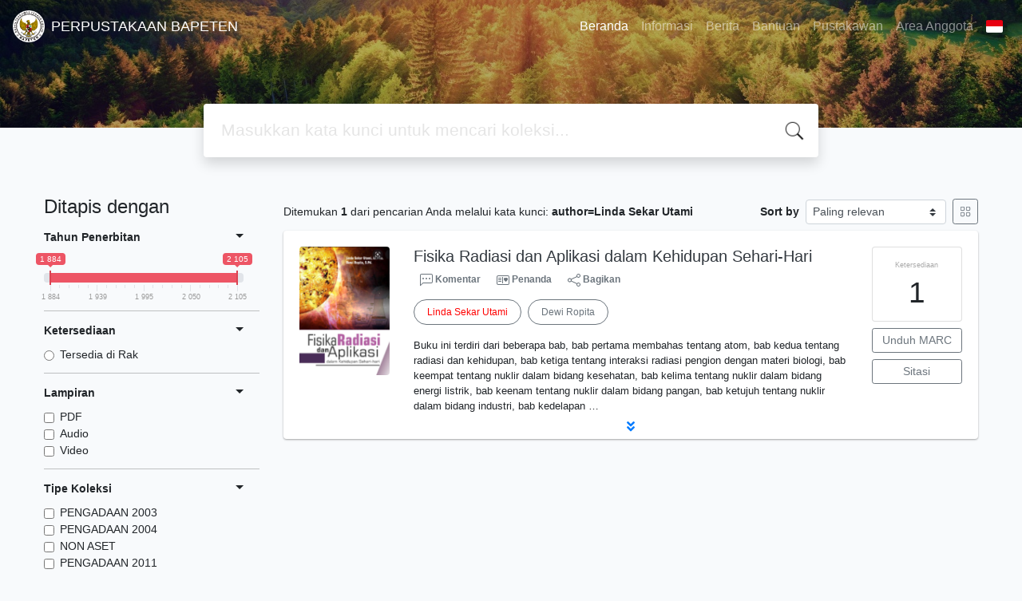

--- FILE ---
content_type: text/html; charset=UTF-8
request_url: https://elib.bapeten.go.id/index.php?author=Linda+Sekar+Utami&search=Search
body_size: 11405
content:
<!--
# ===============================
# Classic SLiMS Template
# ===============================
# @Author: Waris Agung Widodo
# @Email:  ido.alit@gmail.com
# @Date:   2018-01-23T11:25:57+07:00
# @Last modified by:   Waris Agung Widodo
# @Last modified time: 2019-01-03T11:25:57+07:00
-->
<!DOCTYPE html>
<html>
<head>
    <meta charset="utf-8">
    <title>Repositori Pengetahuan Pengawasan Ketenaganukliran Indonesia | PERPUSTAKAAN BAPETEN</title>
    <meta name="viewport" content="width=device-width, initial-scale=1, shrink-to-fit=no">

    <meta http-equiv="X-UA-Compatible" content="IE=edge">
    <meta http-equiv="Content-Type" content="text/html; charset=utf-8"/>
    <meta http-equiv="Pragma" content="no-cache"/>
    <meta http-equiv="Cache-Control" content="no-store, no-cache, must-revalidate, post-check=0, pre-check=0"/>
    <meta http-equiv="Expires" content="Sat, 26 Jul 1997 05:00:00 GMT"/>
                <meta name="description" content="Repositori Pengetahuan Pengawasan Ketenaganukliran Indonesia | PERPUSTAKAAN BAPETEN">
        <meta name="keywords" content="Repositori Pengetahuan Pengawasan Ketenaganukliran Indonesia">
        <meta name="viewport" content="width=device-width, height=device-height, initial-scale=1">
    <meta name="generator" content="SLiMS 9 (Bulian)">
    <meta name="theme-color" content="#000">

    <meta property="og:locale" content="id_ID"/>
    <meta property="og:type" content="book"/>
    <meta property="og:title" content="Repositori Pengetahuan Pengawasan Ketenaganukliran Indonesia | PERPUSTAKAAN BAPETEN"/>
            <meta property="og:description" content="Repositori Pengetahuan Pengawasan Ketenaganukliran Indonesia"/>
        <meta property="og:url" content="//elib.bapeten.go.id%2Findex.php%3Fauthor%3DLinda+Sekar+Utami%26search%3DSearch"/>
    <meta property="og:site_name" content="PERPUSTAKAAN BAPETEN"/>
            <meta property="og:image"
              content="//elib.bapeten.go.id/template/default/img/logo.png"/>
    
    <meta name="twitter:card" content="summary">
    <meta name="twitter:url" content="//elib.bapeten.go.id%2Findex.php%3Fauthor%3DLinda+Sekar+Utami%26search%3DSearch"/>
    <meta name="twitter:title" content="Repositori Pengetahuan Pengawasan Ketenaganukliran Indonesia | PERPUSTAKAAN BAPETEN"/>
            <meta property="twitter:image"
              content="//elib.bapeten.go.id/template/default/img/logo.png"/>
        <!-- // load bootstrap style -->
    <link rel="stylesheet" href="template/default/assets/css/bootstrap.min.css">
    <!-- // font awesome -->
    <link rel="stylesheet" href="template/default/assets/plugin/font-awesome/css/fontawesome-all.min.css">
    <!-- Tailwind CSS -->
    <link rel="stylesheet" href="template/default/assets/css/tailwind.min.css">
    <!-- Vegas CSS -->
    <link rel="stylesheet" href="template/default/assets/plugin/vegas/vegas.min.css">
    <link href="/js/toastr/toastr.min.css?31045210" rel="stylesheet" type="text/css"/>
    <!-- CKEditor5 CSS -->
    <link rel="stylesheet" href="/js/ckeditor5/ckeditor5.css">
    <!-- SLiMS CSS -->
    <link rel="stylesheet" href="/js/colorbox/colorbox.css">
    <link rel="stylesheet" href="/js/ion.rangeSlider/css/ion.rangeSlider.min.css">
    <!-- // Flag css -->
    <link rel="stylesheet" href="template/default/assets/css/flag-icon.min.css">
    <!-- // my custom style -->
    <link rel="stylesheet" href="template/default/assets/css/style.css?v=20260122-045210">

        <link rel="shortcut icon" href="webicon.ico" type="image/x-icon"/>

    <!-- // load vue js -->
    <script src="template/default/assets/js/vue.min.js"></script>
    <!-- // load jquery library -->
    <script src="template/default/assets/js/jquery.min.js"></script>
    <script src="template/default/assets/js/masonry.pkgd.min.js"></script>
    <!-- // load bootstrap javascript -->
    <script src="template/default/assets/js/bootstrap.bundle.min.js"></script>
    <!-- // load vegas javascript -->
    <script src="template/default/assets/plugin/vegas/vegas.min.js"></script>
    <script src="/js/toastr/toastr.min.js"></script>
    <!-- // load SLiMS javascript -->
    <script src="/js/colorbox/jquery.colorbox-min.js"></script>
    <script src="/js/gui.js?v=66774"></script>
    <script src="/js/fancywebsocket.js"></script>
    <script src="/js/ion.rangeSlider/js/ion.rangeSlider.min.js"></script>
    
</head>
<body class="bg-grey-lightest">

<div class="result-search">
    <section id="section1 container-fluid">
        <header class="c-header">
            <div class="mask"></div>
          
<nav class="navbar navbar-expand-lg navbar-dark bg-transparent">
    <a class="navbar-brand inline-flex items-center" href="index.php">
        <img class="h-10 w-15" src="images/default/logo.png?v=66774">        <div class="inline-flex flex-col leading-tight ml-2">
            <h1 class="text-lg m-0 p-0">PERPUSTAKAAN BAPETEN</h1>
                    </div>
    </a>
    <button class="navbar-toggler" type="button" data-toggle="collapse" data-target="#navbarSupportedContent"
            aria-controls="navbarSupportedContent" aria-expanded="false" aria-label="Toggle navigation">
        <span class="navbar-toggler-icon"></span>
    </button>

    <div class="collapse navbar-collapse" id="navbarSupportedContent">
        <ul class="navbar-nav ml-auto">
          <li class="nav-item active">
    <a class="nav-link" href="index.php">Beranda</a>
</li><li class="nav-item ">
    <a class="nav-link" href="index.php?p=libinfo">Informasi</a>
</li><li class="nav-item ">
    <a class="nav-link" href="index.php?p=news">Berita</a>
</li><li class="nav-item ">
    <a class="nav-link" href="index.php?p=help">Bantuan</a>
</li><li class="nav-item ">
    <a class="nav-link" href="index.php?p=librarian">Pustakawan</a>
</li>                        <li class="nav-item ">
                  <a class="nav-link" href="index.php?p=member">Area Anggota</a>
              </li>
                      <li class="nav-item dropdown">
                              <a class="nav-link dropdown-toggle cursor-pointer" type="button" id="languageMenuButton"
                   data-toggle="dropdown" aria-haspopup="true" aria-expanded="false">
                    <span class="flag-icon flag-icon-id" style="border-radius: 2px;"></span>
                </a>
                <div class="dropdown-menu bg-grey-lighter dropdown-menu-lg-right" aria-labelledby="dropdownMenuButton">
                    <h6 class="dropdown-header">Pilih Bahasa : </h6>
                      <a class="dropdown-item" href="index.php?select_lang=ar_SA">
        <span class="flag-icon flag-icon-sa mr-2" style="border-radius: 2px;"></span> Bahasa Arab
    </a>    <a class="dropdown-item" href="index.php?select_lang=bn_BD">
        <span class="flag-icon flag-icon-bd mr-2" style="border-radius: 2px;"></span> Bahasa Bengal
    </a>    <a class="dropdown-item" href="index.php?select_lang=pt_BR">
        <span class="flag-icon flag-icon-br mr-2" style="border-radius: 2px;"></span> Bahasa Brazil Portugis
    </a>    <a class="dropdown-item" href="index.php?select_lang=en_US">
        <span class="flag-icon flag-icon-us mr-2" style="border-radius: 2px;"></span> Bahasa Inggris
    </a>    <a class="dropdown-item" href="index.php?select_lang=es_ES">
        <span class="flag-icon flag-icon-es mr-2" style="border-radius: 2px;"></span> Bahasa Spanyol
    </a>    <a class="dropdown-item" href="index.php?select_lang=de_DE">
        <span class="flag-icon flag-icon-de mr-2" style="border-radius: 2px;"></span> Bahasa Jerman
    </a>    <a class="dropdown-item" href="index.php?select_lang=id_ID">
        <span class="flag-icon flag-icon-id mr-2" style="border-radius: 2px;"></span> Bahasa Indonesia
    </a>    <a class="dropdown-item" href="index.php?select_lang=ja_JP">
        <span class="flag-icon flag-icon-jp mr-2" style="border-radius: 2px;"></span> Bahasa Jepang
    </a>    <a class="dropdown-item" href="index.php?select_lang=ms_MY">
        <span class="flag-icon flag-icon-my mr-2" style="border-radius: 2px;"></span> Bahasa Melayu
    </a>    <a class="dropdown-item" href="index.php?select_lang=fa_IR">
        <span class="flag-icon flag-icon-ir mr-2" style="border-radius: 2px;"></span> Bahasa Persia
    </a>    <a class="dropdown-item" href="index.php?select_lang=ru_RU">
        <span class="flag-icon flag-icon-ru mr-2" style="border-radius: 2px;"></span> Bahasa Rusia
    </a>    <a class="dropdown-item" href="index.php?select_lang=th_TH">
        <span class="flag-icon flag-icon-th mr-2" style="border-radius: 2px;"></span> Bahasa Thailand
    </a>    <a class="dropdown-item" href="index.php?select_lang=tr_TR">
        <span class="flag-icon flag-icon-tr mr-2" style="border-radius: 2px;"></span> Bahasa Turki
    </a>    <a class="dropdown-item" href="index.php?select_lang=ur_PK">
        <span class="flag-icon flag-icon-pk mr-2" style="border-radius: 2px;"></span> Bahasa Urdu
    </a>                </div>
            </li>
        </ul>
    </div>
</nav>
        </header>
      
<div class="search" id="search-wraper" xmlns:v-bind="http://www.w3.org/1999/xhtml">
    <div class="container">
        <div class="row">
            <div class="col-lg-8 mx-auto">
                <div class="card border-0 shadow">
                    <div class="card-body">
                        <form class="" action="index.php" method="get" @submit.prevent="searchSubmit">
                            <input type="hidden" name="search" value="search">
                            <input ref="keywords" value="" v-model.trim="keywords"
                                   @focus="searchOnFocus" @blur="searchOnBlur" type="text" id="search-input"
                                   name="keywords" class="input-transparent w-100" autocomplete="off"
                                   placeholder="Masukkan kata kunci untuk mencari koleksi..."/>
                        </form>
                    </div>
                </div>
                <transition name="slide-fade">
                    <div v-if="show" class="advanced-wraper shadow mt-4" id="advanced-wraper"
                         v-click-outside="hideSearch">
                        <p class="label mb-2">
                            Pencarian berdasarkan :                            <i @click="hideSearch"
                               class="far fa-times-circle float-right text-danger cursor-pointer"></i>
                        </p>
                        <div class="d-flex flex-wrap">
                            <a v-bind:class="{'btn-primary text-white': searchBy === 'keywords', 'btn-outline-secondary': searchBy !== 'keywords' }"
                               @click="searchOnClick('keywords')" class="btn mr-2 mb-2">SEMUA</a>
                            <a v-bind:class="{'btn-primary text-white': searchBy === 'author', 'btn-outline-secondary': searchBy !== 'author' }"
                               @click="searchOnClick('author')" class="btn mr-2 mb-2">Pengarang</a>
                            <a v-bind:class="{'btn-primary text-white': searchBy === 'subject', 'btn-outline-secondary': searchBy !== 'subject' }"
                               @click="searchOnClick('subject')" class="btn mr-2 mb-2">Subjek</a>
                            <a v-bind:class="{'btn-primary text-white': searchBy === 'isbn', 'btn-outline-secondary': searchBy !== 'isbn' }"
                               @click="searchOnClick('isbn')" class="btn mr-2 mb-2">ISBN/ISSN</a>
                            <button class="btn btn-light mr-2 mb-2" disabled>ATAU COBA</button>
                            <a class="btn btn-outline-primary mr-2 mb-2" data-toggle="modal" data-target="#adv-modal">Pencarian Spesifik</a>
                        </div>
                        <p v-if="lastKeywords.length > 0" class="label mt-4">Pencarian terakhir:</p>
                        <a :href="`index.php?${tmpObj[k].searchBy}=${tmpObj[k].text}&search=search`"
                           class="flex items-center justify-between py-1 text-decoration-none text-grey-darkest hover:text-blue"
                           v-for="k in lastKeywords" :key="k"><span><i
                                        class="far fa-clock text-grey-dark mr-2"></i><span class="italic text-sm">{{tmpObj[k].text}}</span></span><i
                                    class="fas fa-angle-right text-grey-dark"></i></a>
                    </div>
                </transition>
            </div>
        </div>
    </div>
</div>
    </section>

    <section class="container mt-5">
        <div class="row">
            <div class="col-md-3">
                <h4>Ditapis dengan</h4>
                <form id="search-filter"><ul class="list-group list-group-flush"><li class="list-group-item bg-transparent pl-0 border-top-0">                <div class="d-flex justify-content-between align-items-center cursor-pointer" data-toggle="collapse" data-target="#collapse-0">
                    <strong class="text-sm">Tahun Penerbitan</strong>
                    <i class="dropdown-toggle"></i>
                </div>
                <div class="collapse show text-sm" id="collapse-0"><div class="mt-2">                        <input type="text" class="input-slider" name="years" value=""
                               data-type="double"
                               data-min="1884"
                               data-max="2105"
                               data-from="1884"
                               data-to="2105"
                               data-grid="true"
                        /></div></div></li><li class="list-group-item bg-transparent pl-0">                <div class="d-flex justify-content-between align-items-center cursor-pointer" data-toggle="collapse" data-target="#collapse-1">
                    <strong class="text-sm">Ketersediaan</strong>
                    <i class="dropdown-toggle"></i>
                </div>
                <div class="collapse show text-sm" id="collapse-1"><div class="mt-2">                            <div class="form-check">
                                <input class="form-check-input" name="availability" type="radio" 
                                    id="item-5ab17b0b3dec3333c9bdb62de164720c" value="1"  >
                                <label class="form-check-label" for="item-5ab17b0b3dec3333c9bdb62de164720c">Tersedia di Rak</label>
                            </div></div></div></li><li class="list-group-item bg-transparent pl-0">                <div class="d-flex justify-content-between align-items-center cursor-pointer" data-toggle="collapse" data-target="#collapse-2">
                    <strong class="text-sm">Lampiran</strong>
                    <i class="dropdown-toggle"></i>
                </div>
                <div class="collapse show text-sm" id="collapse-2"><div class="mt-2">                            <div class="form-check">
                                <input class="form-check-input" name="attachment[0]" type="checkbox" 
                                    id="item-afc193206ae794f129afb7d8a6cc8122" value="pdf"  >
                                <label class="form-check-label" for="item-afc193206ae794f129afb7d8a6cc8122">PDF</label>
                            </div>                            <div class="form-check">
                                <input class="form-check-input" name="attachment[1]" type="checkbox" 
                                    id="item-1a2b2cc126a85d4028fa7919776dc45b" value="audio"  >
                                <label class="form-check-label" for="item-1a2b2cc126a85d4028fa7919776dc45b">Audio</label>
                            </div>                            <div class="form-check">
                                <input class="form-check-input" name="attachment[2]" type="checkbox" 
                                    id="item-28eec7e0be9d6842b2843039f5c73553" value="video"  >
                                <label class="form-check-label" for="item-28eec7e0be9d6842b2843039f5c73553">Video</label>
                            </div></div></div></li><li class="list-group-item bg-transparent pl-0">                <div class="d-flex justify-content-between align-items-center cursor-pointer" data-toggle="collapse" data-target="#collapse-3">
                    <strong class="text-sm">Tipe Koleksi</strong>
                    <i class="dropdown-toggle"></i>
                </div>
                <div class="collapse show text-sm" id="collapse-3"><div class="mt-2">                            <div class="form-check">
                                <input class="form-check-input" name="colltype[0]" type="checkbox" 
                                    id="item-c4320e776635c71a408ef63fa187cf8b" value="66"  >
                                <label class="form-check-label" for="item-c4320e776635c71a408ef63fa187cf8b">PENGADAAN 2003</label>
                            </div>                            <div class="form-check">
                                <input class="form-check-input" name="colltype[1]" type="checkbox" 
                                    id="item-71cb6e2deb83b4e23500daf7da09dd1b" value="65"  >
                                <label class="form-check-label" for="item-71cb6e2deb83b4e23500daf7da09dd1b">PENGADAAN 2004</label>
                            </div>                            <div class="form-check">
                                <input class="form-check-input" name="colltype[2]" type="checkbox" 
                                    id="item-7ffc4e86e3468abe676b599a5c8bbfe6" value="59"  >
                                <label class="form-check-label" for="item-7ffc4e86e3468abe676b599a5c8bbfe6">NON ASET</label>
                            </div>                            <div class="form-check">
                                <input class="form-check-input" name="colltype[3]" type="checkbox" 
                                    id="item-54ad6c938653c70837ccc96eddaf934e" value="60"  >
                                <label class="form-check-label" for="item-54ad6c938653c70837ccc96eddaf934e">PENGADAAN 2011</label>
                            </div><div class="collapse" id="seeMore-3">                            <div class="form-check">
                                <input class="form-check-input" name="colltype[4]" type="checkbox" 
                                    id="item-26bdae3dd80070b559b4fd42f7e5b6ef" value="64"  >
                                <label class="form-check-label" for="item-26bdae3dd80070b559b4fd42f7e5b6ef">PENGADAAN 2005</label>
                            </div>                            <div class="form-check">
                                <input class="form-check-input" name="colltype[5]" type="checkbox" 
                                    id="item-f334270ad3ee151336d1c3249bbe7970" value="75"  >
                                <label class="form-check-label" for="item-f334270ad3ee151336d1c3249bbe7970">PENGADAAN 2018</label>
                            </div>                            <div class="form-check">
                                <input class="form-check-input" name="colltype[6]" type="checkbox" 
                                    id="item-ae6cd7b64e95774b7615f29da715c74d" value="63"  >
                                <label class="form-check-label" for="item-ae6cd7b64e95774b7615f29da715c74d">PENGADAAN 2006</label>
                            </div>                            <div class="form-check">
                                <input class="form-check-input" name="colltype[7]" type="checkbox" 
                                    id="item-f19128137d4b3bd047cde203303eccbf" value="61"  >
                                <label class="form-check-label" for="item-f19128137d4b3bd047cde203303eccbf">PENGADAAN 2008</label>
                            </div>                            <div class="form-check">
                                <input class="form-check-input" name="colltype[8]" type="checkbox" 
                                    id="item-861c8c522b0967ed2539ca436e525913" value="62"  >
                                <label class="form-check-label" for="item-861c8c522b0967ed2539ca436e525913">PENGADAAN 2007</label>
                            </div>                            <div class="form-check">
                                <input class="form-check-input" name="colltype[9]" type="checkbox" 
                                    id="item-462908c44dce26233657460d10b69631" value="55"  >
                                <label class="form-check-label" for="item-462908c44dce26233657460d10b69631">PENGADAAN 2012</label>
                            </div>                            <div class="form-check">
                                <input class="form-check-input" name="colltype[10]" type="checkbox" 
                                    id="item-fff62ca2906450669b7603ce3bd6bc12" value="56"  >
                                <label class="form-check-label" for="item-fff62ca2906450669b7603ce3bd6bc12">PENGADAAN 2013</label>
                            </div>                            <div class="form-check">
                                <input class="form-check-input" name="colltype[11]" type="checkbox" 
                                    id="item-bd87265757e1e92a528454f584c67630" value="57"  >
                                <label class="form-check-label" for="item-bd87265757e1e92a528454f584c67630">PENGADAAN 2010</label>
                            </div>                            <div class="form-check">
                                <input class="form-check-input" name="colltype[12]" type="checkbox" 
                                    id="item-56496419d336672de562a03ab749fef6" value="58"  >
                                <label class="form-check-label" for="item-56496419d336672de562a03ab749fef6">PENGADAAN 2009</label>
                            </div>                            <div class="form-check">
                                <input class="form-check-input" name="colltype[13]" type="checkbox" 
                                    id="item-90badf6d5033270e8475291901366d6c" value="67"  >
                                <label class="form-check-label" for="item-90badf6d5033270e8475291901366d6c">PENGADAAN 2002</label>
                            </div>                            <div class="form-check">
                                <input class="form-check-input" name="colltype[14]" type="checkbox" 
                                    id="item-25caf8808e0ff5ada7933aa11ce9242a" value="68"  >
                                <label class="form-check-label" for="item-25caf8808e0ff5ada7933aa11ce9242a">PENGADAAN 2014</label>
                            </div>                            <div class="form-check">
                                <input class="form-check-input" name="colltype[15]" type="checkbox" 
                                    id="item-21441b3f60af5f2787585abeb23da960" value="69"  >
                                <label class="form-check-label" for="item-21441b3f60af5f2787585abeb23da960">PENGADAAN 2016</label>
                            </div>                            <div class="form-check">
                                <input class="form-check-input" name="colltype[16]" type="checkbox" 
                                    id="item-9a040ffd441d3520b5c074c25eae4269" value="70"  >
                                <label class="form-check-label" for="item-9a040ffd441d3520b5c074c25eae4269">PENGADAAN 2000</label>
                            </div>                            <div class="form-check">
                                <input class="form-check-input" name="colltype[17]" type="checkbox" 
                                    id="item-0b7da5e4e86e061e12add6a88b6127ea" value="71"  >
                                <label class="form-check-label" for="item-0b7da5e4e86e061e12add6a88b6127ea">PENGADAAN 2001</label>
                            </div>                            <div class="form-check">
                                <input class="form-check-input" name="colltype[18]" type="checkbox" 
                                    id="item-361754c0b73f50f4f7929a1d2deae6ba" value="72"  >
                                <label class="form-check-label" for="item-361754c0b73f50f4f7929a1d2deae6ba">PENGADAAN 2017</label>
                            </div>                            <div class="form-check">
                                <input class="form-check-input" name="colltype[19]" type="checkbox" 
                                    id="item-4eb6dd3d6f515c97e917ab1757f774a5" value="76"  >
                                <label class="form-check-label" for="item-4eb6dd3d6f515c97e917ab1757f774a5">PENGADAAN 2019</label>
                            </div>                            <div class="form-check">
                                <input class="form-check-input" name="colltype[20]" type="checkbox" 
                                    id="item-e2fed21f8f39c440b83f227d72ba00fd" value="77"  >
                                <label class="form-check-label" for="item-e2fed21f8f39c440b83f227d72ba00fd">PENGADAAN 2022</label>
                            </div>                            <div class="form-check">
                                <input class="form-check-input" name="colltype[21]" type="checkbox" 
                                    id="item-c0e2d5868afd892972ae59b726af9612" value="78"  >
                                <label class="form-check-label" for="item-c0e2d5868afd892972ae59b726af9612">PENGADAAN 2023</label>
                            </div>                            <div class="form-check">
                                <input class="form-check-input" name="colltype[22]" type="checkbox" 
                                    id="item-d7a658af1e20ed15f1ee9c145bf15234" value="79"  >
                                <label class="form-check-label" for="item-d7a658af1e20ed15f1ee9c145bf15234">PENGADAAN 2024</label>
                            </div></div><a class="d-block mt-2" data-toggle="collapse" href="#seeMore-3">Lihat Lebih Banyak</a></div></div></li><li class="list-group-item bg-transparent pl-0">                <div class="d-flex justify-content-between align-items-center cursor-pointer" data-toggle="collapse" data-target="#collapse-4">
                    <strong class="text-sm">Format Fisik Dokumen</strong>
                    <i class="dropdown-toggle"></i>
                </div>
                <div class="collapse show text-sm" id="collapse-4"><div class="mt-2">                            <div class="form-check">
                                <input class="form-check-input" name="gmd[0]" type="checkbox" 
                                    id="item-b2acd84792ec25ff36bfb20b13d0886e" value="1"  >
                                <label class="form-check-label" for="item-b2acd84792ec25ff36bfb20b13d0886e">Standard</label>
                            </div>                            <div class="form-check">
                                <input class="form-check-input" name="gmd[1]" type="checkbox" 
                                    id="item-5f06c77a7cd29620f77871739c6f9839" value="9"  >
                                <label class="form-check-label" for="item-5f06c77a7cd29620f77871739c6f9839">Laporan Kerja</label>
                            </div>                            <div class="form-check">
                                <input class="form-check-input" name="gmd[2]" type="checkbox" 
                                    id="item-b345a848b03115fd31e62a3e3e42389d" value="10"  >
                                <label class="form-check-label" for="item-b345a848b03115fd31e62a3e3e42389d">Map</label>
                            </div>                            <div class="form-check">
                                <input class="form-check-input" name="gmd[3]" type="checkbox" 
                                    id="item-0643fe08746591313c99ce400746e3a9" value="19"  >
                                <label class="form-check-label" for="item-0643fe08746591313c99ce400746e3a9">Slide</label>
                            </div><div class="collapse" id="seeMore-4">                            <div class="form-check">
                                <input class="form-check-input" name="gmd[4]" type="checkbox" 
                                    id="item-d7889c41e07e1e6bab7fd243f641717a" value="22"  >
                                <label class="form-check-label" for="item-d7889c41e07e1e6bab7fd243f641717a">Text</label>
                            </div>                            <div class="form-check">
                                <input class="form-check-input" name="gmd[5]" type="checkbox" 
                                    id="item-4ecc07878966ab190f89f993f2cbc0f7" value="25"  >
                                <label class="form-check-label" for="item-4ecc07878966ab190f89f993f2cbc0f7">Pedoman</label>
                            </div>                            <div class="form-check">
                                <input class="form-check-input" name="gmd[6]" type="checkbox" 
                                    id="item-4bec2f82372a3bf190bb17e53848a969" value="27"  >
                                <label class="form-check-label" for="item-4bec2f82372a3bf190bb17e53848a969">Website</label>
                            </div>                            <div class="form-check">
                                <input class="form-check-input" name="gmd[7]" type="checkbox" 
                                    id="item-3b2f028a94f4c8cca2c3e85eb1b8adee" value="28"  >
                                <label class="form-check-label" for="item-3b2f028a94f4c8cca2c3e85eb1b8adee">Book</label>
                            </div>                            <div class="form-check">
                                <input class="form-check-input" name="gmd[8]" type="checkbox" 
                                    id="item-13be1f4a0848e4c9389e7d4c45b02228" value="57"  >
                                <label class="form-check-label" for="item-13be1f4a0848e4c9389e7d4c45b02228">Almanak</label>
                            </div>                            <div class="form-check">
                                <input class="form-check-input" name="gmd[9]" type="checkbox" 
                                    id="item-4558039d2ff0885fecf3b13cc4b88143" value="32"  >
                                <label class="form-check-label" for="item-4558039d2ff0885fecf3b13cc4b88143">Makalah</label>
                            </div>                            <div class="form-check">
                                <input class="form-check-input" name="gmd[10]" type="checkbox" 
                                    id="item-5ab5945f65d0986911211ce0f61972ee" value="36"  >
                                <label class="form-check-label" for="item-5ab5945f65d0986911211ce0f61972ee">Compact Disc</label>
                            </div>                            <div class="form-check">
                                <input class="form-check-input" name="gmd[11]" type="checkbox" 
                                    id="item-ab6affc2dbfac83f108a839ca6c66358" value="67"  >
                                <label class="form-check-label" for="item-ab6affc2dbfac83f108a839ca6c66358">Tesis</label>
                            </div>                            <div class="form-check">
                                <input class="form-check-input" name="gmd[12]" type="checkbox" 
                                    id="item-bdc746534edf0105549659b02a50f5c6" value="39"  >
                                <label class="form-check-label" for="item-bdc746534edf0105549659b02a50f5c6">Electronic Resource</label>
                            </div>                            <div class="form-check">
                                <input class="form-check-input" name="gmd[13]" type="checkbox" 
                                    id="item-be856ef757bc85fe037470de23548dc6" value="46"  >
                                <label class="form-check-label" for="item-be856ef757bc85fe037470de23548dc6">Poster</label>
                            </div>                            <div class="form-check">
                                <input class="form-check-input" name="gmd[14]" type="checkbox" 
                                    id="item-8e359d8d2182f9298302838dfab6b2ab" value="47"  >
                                <label class="form-check-label" for="item-8e359d8d2182f9298302838dfab6b2ab">e-book</label>
                            </div>                            <div class="form-check">
                                <input class="form-check-input" name="gmd[15]" type="checkbox" 
                                    id="item-777fd1707a6adbf4cad103fe7a661f41" value="48"  >
                                <label class="form-check-label" for="item-777fd1707a6adbf4cad103fe7a661f41">Kliping Elektronik</label>
                            </div>                            <div class="form-check">
                                <input class="form-check-input" name="gmd[16]" type="checkbox" 
                                    id="item-ec351acd1aa73de08656c0810117e89e" value="56"  >
                                <label class="form-check-label" for="item-ec351acd1aa73de08656c0810117e89e">Disertasi</label>
                            </div>                            <div class="form-check">
                                <input class="form-check-input" name="gmd[17]" type="checkbox" 
                                    id="item-520036b8b1bcd5e731de81dd9223244d" value="58"  >
                                <label class="form-check-label" for="item-520036b8b1bcd5e731de81dd9223244d">Manual</label>
                            </div>                            <div class="form-check">
                                <input class="form-check-input" name="gmd[18]" type="checkbox" 
                                    id="item-ce8a50f89417ebf7254159a1cb929c95" value="61"  >
                                <label class="form-check-label" for="item-ce8a50f89417ebf7254159a1cb929c95">Skripsi</label>
                            </div>                            <div class="form-check">
                                <input class="form-check-input" name="gmd[19]" type="checkbox" 
                                    id="item-74ab6e6cff2f697b9f9717910f7b9699" value="62"  >
                                <label class="form-check-label" for="item-74ab6e6cff2f697b9f9717910f7b9699">Prosiding</label>
                            </div>                            <div class="form-check">
                                <input class="form-check-input" name="gmd[20]" type="checkbox" 
                                    id="item-9b58030065e4fdde20c1caaf39107b2c" value="63"  >
                                <label class="form-check-label" for="item-9b58030065e4fdde20c1caaf39107b2c">Ensiklopedia</label>
                            </div>                            <div class="form-check">
                                <input class="form-check-input" name="gmd[21]" type="checkbox" 
                                    id="item-a86fbb55ac20422be31031f643f32a2b" value="64"  >
                                <label class="form-check-label" for="item-a86fbb55ac20422be31031f643f32a2b">Direktori</label>
                            </div>                            <div class="form-check">
                                <input class="form-check-input" name="gmd[22]" type="checkbox" 
                                    id="item-1e1d09b4c8eae65608d9b046ef9e5c06" value="65"  >
                                <label class="form-check-label" for="item-1e1d09b4c8eae65608d9b046ef9e5c06">Hasil Kajian</label>
                            </div>                            <div class="form-check">
                                <input class="form-check-input" name="gmd[23]" type="checkbox" 
                                    id="item-666d0878e5d2eb92d4db9f6786b173f6" value="66"  >
                                <label class="form-check-label" for="item-666d0878e5d2eb92d4db9f6786b173f6">Bahan Diklat</label>
                            </div>                            <div class="form-check">
                                <input class="form-check-input" name="gmd[24]" type="checkbox" 
                                    id="item-e6fac77a00ba3c10320a31e1d597d46b" value="68"  >
                                <label class="form-check-label" for="item-e6fac77a00ba3c10320a31e1d597d46b">Artikel</label>
                            </div></div><a class="d-block mt-2" data-toggle="collapse" href="#seeMore-4">Lihat Lebih Banyak</a></div></div></li><li class="list-group-item bg-transparent pl-0">                <div class="d-flex justify-content-between align-items-center cursor-pointer" data-toggle="collapse" data-target="#collapse-5">
                    <strong class="text-sm">Lokasi</strong>
                    <i class="dropdown-toggle"></i>
                </div>
                <div class="collapse show text-sm" id="collapse-5"><div class="mt-2">                            <div class="form-check">
                                <input class="form-check-input" name="location[0]" type="checkbox" 
                                    id="item-9fd972bcee072800bcae472c74757355" value="BD"  >
                                <label class="form-check-label" for="item-9fd972bcee072800bcae472c74757355">BADIKLAT BAPETEN</label>
                            </div>                            <div class="form-check">
                                <input class="form-check-input" name="location[1]" type="checkbox" 
                                    id="item-02c73ae43a2a466effed350bcec9f35c" value="BP"  >
                                <label class="form-check-label" for="item-02c73ae43a2a466effed350bcec9f35c">PERPUSTAKAAN BAPETEN</label>
                            </div></div></div></li><li class="list-group-item bg-transparent pl-0">                <div class="d-flex justify-content-between align-items-center cursor-pointer" data-toggle="collapse" data-target="#collapse-6">
                    <strong class="text-sm">Bahasa</strong>
                    <i class="dropdown-toggle"></i>
                </div>
                <div class="collapse show text-sm" id="collapse-6"><div class="mt-2">                            <div class="form-check">
                                <input class="form-check-input" name="lang[0]" type="checkbox" 
                                    id="item-51646107be1daf47bb7303d598df06a4" value="en"  >
                                <label class="form-check-label" for="item-51646107be1daf47bb7303d598df06a4">English</label>
                            </div>                            <div class="form-check">
                                <input class="form-check-input" name="lang[1]" type="checkbox" 
                                    id="item-3ba3aba421d056b3e5a42a445d755d4b" value="id"  >
                                <label class="form-check-label" for="item-3ba3aba421d056b3e5a42a445d755d4b">Indonesia</label>
                            </div>                            <div class="form-check">
                                <input class="form-check-input" name="lang[2]" type="checkbox" 
                                    id="item-633a6bf7e7d4549fcce67e7ce815211c" value="Je"  >
                                <label class="form-check-label" for="item-633a6bf7e7d4549fcce67e7ce815211c">Jepang</label>
                            </div>                            <div class="form-check">
                                <input class="form-check-input" name="lang[3]" type="checkbox" 
                                    id="item-3801460d8b51d498fc9f112043636e4b" value="jm"  >
                                <label class="form-check-label" for="item-3801460d8b51d498fc9f112043636e4b">Jerman</label>
                            </div><div class="collapse" id="seeMore-6">                            <div class="form-check">
                                <input class="form-check-input" name="lang[4]" type="checkbox" 
                                    id="item-874e820f2458c59999efb78c212fd4b0" value="5"  >
                                <label class="form-check-label" for="item-874e820f2458c59999efb78c212fd4b0">Spanyol</label>
                            </div></div><a class="d-block mt-2" data-toggle="collapse" href="#seeMore-6">Lihat Lebih Banyak</a></div></div></li></ul><input id="sort" name="sort" type="hidden" value="0" /></form>            </div>
            <div class="col-md-9">
                <div class="d-flex justify-content-between align-items-center mt-1 mb-2 text-sm">
                    <div>
                        <div class="search-found-info">Ditemukan  <strong>1</strong> dari pencarian Anda melalui kata kunci: <strong class="search-found-info-keywords"><span class="search-keyword-info" title="author=Linda Sekar Utami">author=Linda Sekar Utami</span></strong></div>                    </div>
                    <div class="form-inline pl-3">
                        <label class="mr-2 font-weight-bold" for="result-sort">Sort by</label>
                        <select class="custom-select custom-select-sm" id="search-order"><option value="most-relevant" >Paling relevan</option><option value="recently-added" >Baru Ditambahkan</option><option value="last-update" >Perubahan Terakhir</option><option value="most-loaned" >Sering Dipinjam</option><option value="publish-year-newest" >Tahun Terbit [terbaru]</option><option value="publish-year-oldest" >Tahun Terbit [terlama]</option><option value="title-asc" >Urutkan dari Atas</option><option value="title-desc" >Urutkan dari Bawah</option></select>
                        <form class="ml-2" method="POST" action="/index.php?author=Linda+Sekar+Utami&search=Search">
                                                            <input type="hidden" name="csrf_token" value="2de417c9b3c287e7da062aa19ed1d5bafb5918f7f67c5c4fa65aa212dc816ab5476848"/>
                                <input type="hidden" name="view" value="grid" />
                                <button type="submit" class="btn btn-sm btn-outline-secondary items-center flex py-2">
                                    <svg xmlns="http://www.w3.org/2000/svg" width="14" height="14" fill="currentColor" class="bi bi-grid" viewBox="0 0 16 16">
                                        <path d="M1 2.5A1.5 1.5 0 0 1 2.5 1h3A1.5 1.5 0 0 1 7 2.5v3A1.5 1.5 0 0 1 5.5 7h-3A1.5 1.5 0 0 1 1 5.5v-3zM2.5 2a.5.5 0 0 0-.5.5v3a.5.5 0 0 0 .5.5h3a.5.5 0 0 0 .5-.5v-3a.5.5 0 0 0-.5-.5h-3zm6.5.5A1.5 1.5 0 0 1 10.5 1h3A1.5 1.5 0 0 1 15 2.5v3A1.5 1.5 0 0 1 13.5 7h-3A1.5 1.5 0 0 1 9 5.5v-3zm1.5-.5a.5.5 0 0 0-.5.5v3a.5.5 0 0 0 .5.5h3a.5.5 0 0 0 .5-.5v-3a.5.5 0 0 0-.5-.5h-3zM1 10.5A1.5 1.5 0 0 1 2.5 9h3A1.5 1.5 0 0 1 7 10.5v3A1.5 1.5 0 0 1 5.5 15h-3A1.5 1.5 0 0 1 1 13.5v-3zm1.5-.5a.5.5 0 0 0-.5.5v3a.5.5 0 0 0 .5.5h3a.5.5 0 0 0 .5-.5v-3a.5.5 0 0 0-.5-.5h-3zm6.5.5A1.5 1.5 0 0 1 10.5 9h3a1.5 1.5 0 0 1 1.5 1.5v3a1.5 1.5 0 0 1-1.5 1.5h-3A1.5 1.5 0 0 1 9 13.5v-3zm1.5-.5a.5.5 0 0 0-.5.5v3a.5.5 0 0 0 .5.5h3a.5.5 0 0 0 .5-.5v-3a.5.5 0 0 0-.5-.5h-3z"/>
                                    </svg>
                                </button>
                                                        </form>
                    </div>
                </div>
                <div class="wrapper">
                    <div class="biblioResult"><div id="card-7997" class="card item border-0 elevation-1 mb-6"><div class="card-body"><div class="row"><div class="col-12 col-md-2"><img loading="lazy" src="./lib/minigalnano/createthumb.php?filename=images%2Fdocs%2Fcover_fisika-radiasi-dan-aplikasi-dalam-kehidupan-sehari-hari-20240202101900.png&width=240" alt="cover" class="img-fluid rounded 1" title="1"/></div><div class="col-8"><h5><a title="Tampilkan penjelasan lengkap untuk judul ini" class="card-link text-dark" href="/index.php?p=show_detail&id=7997&keywords=">Fisika Radiasi dan Aplikasi dalam Kehidupan Sehari-Hari</a></h5><div class="d-flex flex-row text-xs my-1">
    <a href="https://elib.bapeten.go.id/?p=member&destination=https%3A%2F%2Felib.bapeten.go.id%2F%3Fp%3Dshow_detail%26id%3D7997%23comment" style="cursor: pointer" class="text-decoration-none text-secondary font-weight-bolder mr-1 px-2 py-1">
        <svg xmlns="http://www.w3.org/2000/svg" width="16" height="16" fill="currentColor" class="bi bi-chat-left-dots" viewBox="0 0 16 16">
            <path d="M14 1a1 1 0 0 1 1 1v8a1 1 0 0 1-1 1H4.414A2 2 0 0 0 3 11.586l-2 2V2a1 1 0 0 1 1-1h12zM2 0a2 2 0 0 0-2 2v12.793a.5.5 0 0 0 .854.353l2.853-2.853A1 1 0 0 1 4.414 12H14a2 2 0 0 0 2-2V2a2 2 0 0 0-2-2H2z"/>
            <path d="M5 6a1 1 0 1 1-2 0 1 1 0 0 1 2 0zm4 0a1 1 0 1 1-2 0 1 1 0 0 1 2 0zm4 0a1 1 0 1 1-2 0 1 1 0 0 1 2 0z"/>
        </svg>
        Komentar
    </a>
    <a href="javascript:void(0)" style="cursor: pointer" data-id="7997" class="bookMarkBook text-decoration-none font-weight-bolder mr-1 px-2 py-1 text-secondary">
        <svg xmlns="http://www.w3.org/2000/svg" width="16" height="16" fill="currentColor" class="bi bi-postcard-heart" viewBox="0 0 16 16">
            <path d="M8 4.5a.5.5 0 0 0-1 0v7a.5.5 0 0 0 1 0v-7Zm3.5.878c1.482-1.42 4.795 1.392 0 4.622-4.795-3.23-1.482-6.043 0-4.622ZM2.5 5a.5.5 0 0 0 0 1h3a.5.5 0 0 0 0-1h-3Zm0 2a.5.5 0 0 0 0 1h3a.5.5 0 0 0 0-1h-3Zm0 2a.5.5 0 0 0 0 1h3a.5.5 0 0 0 0-1h-3Z"/>
            <path fill-rule="evenodd" d="M0 4a2 2 0 0 1 2-2h12a2 2 0 0 1 2 2v8a2 2 0 0 1-2 2H2a2 2 0 0 1-2-2V4Zm2-1a1 1 0 0 0-1 1v8a1 1 0 0 0 1 1h12a1 1 0 0 0 1-1V4a1 1 0 0 0-1-1H2Z"/>
        </svg>
        <label id="label-7997" style="cursor: pointer !important" class="m-0">Penanda</label>
    </a>
    <a href="javascript:void(0)" style="cursor: pointer" data-id="7997" data-title="Fisika Radiasi dan Aplikasi dalam Kehidupan Sehari-Hari" data-toggle="modal" data-target="#mediaSocialModal" class="text-decoration-none text-secondary font-weight-bolder mr-1 px-2 py-1">
        <svg xmlns="http://www.w3.org/2000/svg" width="16" height="16" fill="currentColor" class="bi bi-share" viewBox="0 0 16 16">
            <path d="M13.5 1a1.5 1.5 0 1 0 0 3 1.5 1.5 0 0 0 0-3zM11 2.5a2.5 2.5 0 1 1 .603 1.628l-6.718 3.12a2.499 2.499 0 0 1 0 1.504l6.718 3.12a2.5 2.5 0 1 1-.488.876l-6.718-3.12a2.5 2.5 0 1 1 0-3.256l6.718-3.12A2.5 2.5 0 0 1 11 2.5zm-8.5 4a1.5 1.5 0 1 0 0 3 1.5 1.5 0 0 0 0-3zm11 5.5a1.5 1.5 0 1 0 0 3 1.5 1.5 0 0 0 0-3z"/>
        </svg>
        Bagikan
    </a>
</div><div class="d-flex authors flex-wrap py-2"><a href="index.php?author=Linda+Sekar+Utami&search=Search" itemprop="name" property="name" class="btn btn-outline-secondary btn-rounded">Linda Sekar Utami</a><a href="index.php?author=Dewi+Ropita&search=Search" itemprop="name" property="name" class="btn btn-outline-secondary btn-rounded">Dewi Ropita</a></div><p>Buku ini terdiri dari beberapa bab, bab pertama membahas tentang atom, bab kedua tentang radiasi dan kehidupan, bab ketiga tentang interaksi radiasi pengion dengan materi biologi, bab keempat tentang nuklir dalam bidang kesehatan, bab kelima tentang nuklir dalam bidang energi listrik, bab keenam tentang nuklir dalam bidang pangan, bab ketujuh tentang nuklir dalam bidang industri, bab kedelapan …</p><div id="expand-7997" class="collapse py-2 collapse-detail"><dl class="row text-sm"><dt class="col-sm-3">Edisi</dt><dd class="col-sm-9">-</dd><dt class="col-sm-3">ISBN/ISSN</dt><dd class="col-sm-9">9786024756703</dd><dt class="col-sm-3">Deskripsi Fisik</dt><dd class="col-sm-9">131p.:illus.;20,5cm.</dd><dt class="col-sm-3">Judul Seri</dt><dd class="col-sm-9">-</dd><dt class="col-sm-3">No. Panggil</dt><dd class="col-sm-9">539.7 SEK F</dd></dl></div></div><div class="col-2 hidden md:block"><div class="card availability cursor-pointer"><div class="card-body pt-3 pb-2 px-1"><div class="d-flex availability-content flex-column"><span class="label">Ketersediaan</span><span class="value ">1</span></div><div class="add-to-chart add-to-chart-button align-items-center justify-content-center flex-column" data-biblio="7997"><span class="label">Tambahkan ke dalam keranjang</span><span class="value"><i class="fas fa-plus"></i></span></div></div></div><a class="btn btn-outline-secondary btn-block mt-2 btn-sm" href="/index.php?p=show_detail&id=7997&keywords=&MARC=true" title="Download detail data in MARC" target="_blank">Unduh MARC</a><a class="btn btn-outline-secondary btn-block mt-2 btn-sm openPopUp citationLink" href="/index.php?p=cite&id=7997&keywords=" title="Sitasi untuk: Fisika Radiasi dan Aplikasi dalam Kehidupan Sehari" target="_blank">Sitasi</a></div></div><div class="expand"><a id="btn-expand-7997" class="flex justify-center text-decoration-none py-2" data-toggle="collapse" href="#expand-7997" role="button" aria-expanded="false" aria-controls="expand-7997"><i class="fas fa-angle-double-down"></i></a></div></div></div></div>                </div>
            </div>
        </div>
    </section>
</div>


<footer class="py-4 bg-grey-darkest text-grey-lighter">
    <div class="container">
        <div class="row py-4">
            <div class="col-md-3">
              <img class="h-16 mb-2" src="images/default/logo.png?v=66774">                <div class="mb-4">PERPUSTAKAAN BAPETEN</div>
                <ul class="list-reset">
                    <li><a class="text-light" href="index.php?p=libinfo">Informasi</a></li>
                    <li><a class="text-light" href="index.php?p=services">Layanan</a></li>
                    <li><a class="text-light" href="index.php?p=librarian">Pustakawan</a></li>
                    <li><a class="text-light" href="index.php?p=member">Area Anggota</a></li>
                </ul>
            </div>
            <div class="col-md-5 pt-8 md:pt-0">
                <h4 class="mb-4">Tentang Kami</h4>
                <p>
                    Perpustakaan BAPETEN adalah perpustakaan khusus LPNK yang menyediakan berbagai informasi dan referensi terkait pengawasan ketenaganukliran.                </p>
            </div>
            <div class="col-md-4 pt-8 md:pt-0">
                <h4 class="mb-4">Cari</h4>
                <div class="mb-2">masukkan satu atau lebih kata kunci dari judul, pengarang, atau subjek</div>
                <form action="index.php">
                    <input type="hidden" ref="csrf_token" value="2de417c9b3c287e7da062aa19ed1d5bafb5918f7f67c5c4fa65aa212dc816ab5476848">
                    <input type="hidden" name="csrf_token" value="2de417c9b3c287e7da062aa19ed1d5bafb5918f7f67c5c4fa65aa212dc816ab5476848">
                    <div class="input-group mb-3">
                        <input name="keywords" type="text" class="form-control"
                               placeholder="Masukkan kata kunci"
                               aria-label="Enter keywords"
                               aria-describedby="button-addon2">
                        <div class="input-group-append">
                            <button class="btn btn-primary" type="submit" value="search" name="search"
                                    id="button-addon2">Cari Koleksi                            </button>
                        </div>
                    </div>
                </form>
                <hr>
                <a target="_blank" title="Support Us" class="btn btn-outline-success mb-2"
                   href="https://slims.web.id/web/pages/support-us/"><i
                            class="fas fa-heart mr-2"></i>Donasi untuk SLiMS</a>
                <a target="_blank" title="Contribute" class="btn btn-outline-light mb-2"
                   href="https://github.com/slims/"><i
                            class="fab fa-github mr-2"></i>Kontribusi untuk SLiMS?</a>
            </div>
        </div>
        <hr>
        <div class="flex font-thin text-sm">
            <p class="flex-1">&copy; 2026 &mdash; Senayan Developer Community</p>
            <div class="flex-1 text-right text-grey">Ditenagai oleh <code>SLiMS</code></div>
        </div>
    </div>
</footer>



<!-- // Load modal -->

<div class="modal fade" id="exampleModal" tabindex="-1" role="dialog" aria-labelledby="exampleModalLabel"
     aria-hidden="true">
    <div class="modal-dialog modal-lg" role="document">
        <div class="modal-content">
            <div class="modal-header">
                <h5 class="modal-title" id="exampleModalLabel">Pilih subjek yang menarik bagi Anda</h5>
                <button type="button" class="close" data-dismiss="modal" aria-label="Close">
                    <span aria-hidden="true">&times;</span>
                </button>
            </div>
            <div class="modal-body">
                <ul class="topic d-flex flex-wrap justify-content-center p-0">
                    <li class="d-flex justify-content-center align-items-center m-2">
                        <a href="index.php?callnumber=0&search=search" class="d-flex flex-column">
                            <img src="template/default/assets/images/0-chemical.png" width="80" class="mb-3 mx-auto"/>
                            Karya Umum                        </a>
                    </li>
                    <li class="d-flex justify-content-center align-items-center m-2">
                        <a href="index.php?callnumber=1&search=search" class="d-flex flex-column">
                            <img src="template/default/assets/images/1-memory.png" width="80" class="mb-3 mx-auto"/>
                            Filsafat                        </a>
                    </li>
                    <li class="d-flex justify-content-center align-items-center m-2">
                        <a href="index.php?callnumber=2&search=search" class="d-flex flex-column">
                            <img src="template/default/assets/images/2-mosque.png" width="80" class="mb-3 mx-auto"/>
                            Agama                        </a>
                    </li>
                    <li class="d-flex justify-content-center align-items-center m-2">
                        <a href="index.php?callnumber=3&search=search" class="d-flex flex-column">
                            <img src="template/default/assets/images/3-diploma.png" width="80" class="mb-3 mx-auto"/>
                            Ilmu-ilmu Sosial                        </a>
                    </li>
                    <li class="d-flex justify-content-center align-items-center m-2">
                        <a href="index.php?callnumber=4&search=search" class="d-flex flex-column">
                            <img src="template/default/assets/images/4-translation.png" width="80" class="mb-3 mx-auto"/>
                            Bahasa                        </a>
                    </li>
                    <li class="d-flex justify-content-center align-items-center m-2">
                        <a href="index.php?callnumber=5&search=search" class="d-flex flex-column">
                            <img src="template/default/assets/images/5-math.png" width="80" class="mb-3 mx-auto"/>
                            Ilmu-ilmu Murni                        </a>
                    </li>
                    <li class="d-flex justify-content-center align-items-center m-2">
                        <a href="index.php?callnumber=6&search=search" class="d-flex flex-column">
                            <img src="template/default/assets/images/6-blackboard.png" width="80" class="mb-3 mx-auto"/>
                            Ilmu-ilmu Terapan                        </a>
                    </li>
                    <li class="d-flex justify-content-center align-items-center m-2">
                        <a href="index.php?callnumber=7&search=search" class="d-flex flex-column">
                            <img src="template/default/assets/images/7-quill.png" width="80" class="mb-3 mx-auto"/>
                            Kesenian, Hiburan, dan Olahraga                        </a>
                    </li>
                    <li class="d-flex justify-content-center align-items-center m-2">
                        <a href="index.php?callnumber=8&search=search" class="d-flex flex-column">
                            <img src="template/default/assets/images/8-books.png" width="80" class="mb-3 mx-auto"/>
                            Kesusastraan                        </a>
                    </li>
                    <li class="d-flex justify-content-center align-items-center m-2">
                        <a href="index.php?callnumber=9&search=search" class="d-flex flex-column">
                            <img src="template/default/assets/images/9-return-to-the-past.png" width="80" class="mb-3 mx-auto"/>
                            Geografi dan Sejarah                        </a>
                    </li>
                </ul>
            </div>
            <div class="modal-footer text-muted text-sm">
                <div>Icons made by <a href="http://www.freepik.com" title="Freepik">Freepik</a> from <a href="https://www.flaticon.com/" title="Flaticon">www.flaticon.com</a></div>
            </div>
        </div>
    </div>
</div>

<div class="modal fade" id="adv-modal" tabindex="-1" role="dialog" aria-labelledby="exampleModalLabel"
     aria-hidden="true">
    <div class="modal-dialog modal-lg" role="document">
        <form class="modal-content" action="index.php" method="get">
            <div class="modal-header">
                <h5 class="modal-title" id="exampleModalLabel">Pencarian Spesifik</h5>
                <button type="button" class="close" data-dismiss="modal" aria-label="Close">
                    <span aria-hidden="true">&times;</span>
                </button>
            </div>
            <div class="modal-body">
                <div class="row">
                    <div class="col">
                        <div class="form-group">
                            <label for="adv-titles">Judul</label>
                            <input type="text" name="title" class="form-control" id="adv-titles"
                                   placeholder="Masukkan judul">
                        </div>
                    </div>
                    <div class="col">
                        <div class="form-group">
                            <label for="adv-author">Pengarang</label>
                            <input type="text" name="author" class="form-control" id="adv-author"
                                   placeholder="Masukkan nama pengarang">
                        </div>
                    </div>
                </div>
                <div class="row">
                    <div class="col">
                        <div class="form-group">
                            <label for="adv-subject">Subjek</label>
                            <input type="text" name="subject" class="form-control" id="adv-subject"
                                   placeholder="Masukkan subjek">
                        </div>
                    </div>
                    <div class="col">
                        <div class="form-group">
                            <label for="adv-isbn">ISBN/ISSN</label>
                            <input type="text" name="isbn" class="form-control" id="adv-isbn"
                                   placeholder="Masukkan ISBN/ISSN">
                        </div>
                    </div>
                </div>
                <div class="row">
                    <div class="col">
                        <div class="form-group">
                            <label for="adv-publishyear">Tahun Terbit</label>
                            <input type="text" name="publishyear" class="form-control" id="adv-publishyear"
                                   placeholder="Masukkan tahun terbit">
                        </div>
                    </div>
                    <div class="col">
                        <div class="form-group">
                            <label for="adv-location">Lokasi</label>
                            <select id="adv-location" name="location"
                                    class="form-control"> <option value="0">Semua Lokasi</option><option value="PERPUSTAKAAN BAPETEN">PERPUSTAKAAN BAPETEN</option><option value="BADIKLAT BAPETEN">BADIKLAT BAPETEN</option></select>
                        </div>
                    </div>
                </div>
                <div class="row">
                    <div class="col">
                        <div class="form-group">
                            <label for="adv-gmd">GMD</label>
                            <select id="adv-gmd" name="gmd" class="form-control"><option value="0">Semua GMD/Media</option><option value="Standard">Standard</option><option value="Laporan Kerja">Laporan Kerja</option><option value="Map">Map</option><option value="Slide">Slide</option><option value="Text">Text</option><option value="Pedoman">Pedoman</option><option value="Website">Website</option><option value="Book">Book</option><option value="Almanak">Almanak</option><option value="Makalah">Makalah</option><option value="Compact Disc">Compact Disc</option><option value="Tesis">Tesis</option><option value="Electronic Resource">Electronic Resource</option><option value="Poster">Poster</option><option value="e-book">e-book</option><option value="Kliping Elektronik">Kliping Elektronik</option><option value="Disertasi">Disertasi</option><option value="Manual">Manual</option><option value="Skripsi">Skripsi</option><option value="Prosiding">Prosiding</option><option value="Ensiklopedia">Ensiklopedia</option><option value="Direktori">Direktori</option><option value="Hasil Kajian">Hasil Kajian</option><option value="Bahan Diklat">Bahan Diklat</option><option value="Artikel">Artikel</option></select>
                        </div>
                    </div>
                    <div class="col">
                        <div class="form-group">
                            <label for="adv-coll-type">Tipe Koleksi</label>
                            <select name="colltype" class="form-control"
                                    id="adv-coll-type"><option value="0">Semua Koleksi</option><option value="PENGADAAN 2003">PENGADAAN 2003</option><option value="PENGADAAN 2004">PENGADAAN 2004</option><option value="NON ASET">NON ASET</option><option value="PENGADAAN 2011">PENGADAAN 2011</option><option value="PENGADAAN 2005">PENGADAAN 2005</option><option value="PENGADAAN 2018">PENGADAAN 2018</option><option value="PENGADAAN 2006">PENGADAAN 2006</option><option value="PENGADAAN 2008">PENGADAAN 2008</option><option value="PENGADAAN 2007">PENGADAAN 2007</option><option value="PENGADAAN 2012">PENGADAAN 2012</option><option value="PENGADAAN 2013">PENGADAAN 2013</option><option value="PENGADAAN 2010">PENGADAAN 2010</option><option value="PENGADAAN 2009">PENGADAAN 2009</option><option value="PENGADAAN 2002">PENGADAAN 2002</option><option value="PENGADAAN 2014">PENGADAAN 2014</option><option value="PENGADAAN 2016">PENGADAAN 2016</option><option value="PENGADAAN 2000">PENGADAAN 2000</option><option value="PENGADAAN 2001">PENGADAAN 2001</option><option value="PENGADAAN 2017">PENGADAAN 2017</option><option value="PENGADAAN 2019">PENGADAAN 2019</option><option value="PENGADAAN 2022">PENGADAAN 2022</option><option value="PENGADAAN 2023">PENGADAAN 2023</option><option value="PENGADAAN 2024">PENGADAAN 2024</option></select>
                        </div>
                    </div>
                </div>
            </div>
            <div class="modal-footer">
                <button type="submit" name="search" value="search" class="btn btn-primary">Cari Koleksi</button>
            </div>
        </form>
    </div>
</div>
<div class="modal fade" style="position: fixed;top: 30% !important;" id="mediaSocialModal" tabindex="-1" role="dialog" aria-labelledby="mediaSocialModal" aria-hidden="true">
    <div class="modal-dialog modal-xs vertical-align-center" role="document">
        <div class="modal-content">
            <div class="modal-header">
                <h5 class="modal-title" id="exampleModalLabel">Kemana ingin Anda bagikan?</h5>
                <button type="button" class="close" data-dismiss="modal" aria-label="Close">
                    <span aria-hidden="true">&times;</span>
                </button>
            </div>
            <div id="mediaSocialModalBody" class="modal-body">
            </div>
        </div>
    </div>
</div>
<!-- // Load highlight -->
<script src="/js/highlight.js"></script>
<script>
  $('.card-body > *').highlight(["","Linda","Sekar","Utami","","","","","","","","","","","",""]);
</script>

<!-- // load our vue app.js -->
<script src="template/default/assets/js/app.js?v=66774"></script>
<script src="template/default/assets/js/app_jquery.js?v=66774"></script>
<script>
  $('.c-header, .vegas-slide').vegas({
        delay: 5000,
        timer: false,
        transition: 'fade',
        animation: 'none',
        slides: [
            { src: "template/default/assets/images/slide1.jpg?v=66774" },
            { src: "template/default/assets/images/slide2.jpg?v=66774" },
            { src: "template/default/assets/images/slide3.jpg?v=66774" },
            { src: "template/default/assets/images/slide4.jpg?v=66774" }
        ]
    });
</script>
</body>
</html>


--- FILE ---
content_type: text/javascript
request_url: https://elib.bapeten.go.id/js/fancywebsocket.js
body_size: 432
content:
var FancyWebSocket = function(url)
{
	var callbacks = {};
	var ws_url = url;
	var conn;

	this.bind = function(event_name, callback){
		callbacks[event_name] = callbacks[event_name] || [];
		callbacks[event_name].push(callback);
		return this;// chainable
	};

	this.send = function(event_name, event_data){
		this.conn.send( event_data );
		return this;
	};

	this.connect = function() {
		if ( typeof(MozWebSocket) == 'function' )
			this.conn = new MozWebSocket(url);
		else
			this.conn = new WebSocket(url);

		// dispatch to the right handlers
		this.conn.onmessage = function(evt){
			dispatch('message', evt.data);
		};

		this.conn.onclose = function(){dispatch('close',null)}
		this.conn.onopen = function(){dispatch('open',null)}
	};

	this.disconnect = function() {
		this.conn.close();
	};

	var dispatch = function(event_name, message){
		var chain = callbacks[event_name];
		if(typeof chain == 'undefined') return; // no callbacks for this event
		for(var i = 0; i < chain.length; i++){
			chain[i]( message )
		}
	}
};